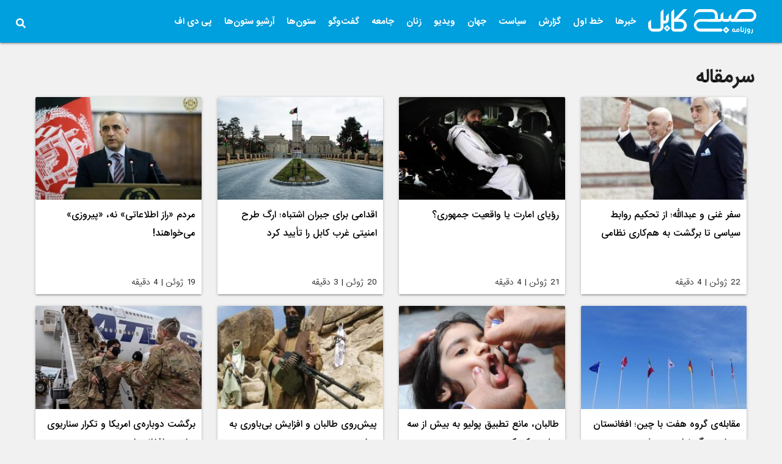

--- FILE ---
content_type: text/html; charset=UTF-8
request_url: https://subhekabul.com/category/%D8%B3%D8%B1%D9%85%D9%82%D8%A7%D9%84%D9%87/page/4/
body_size: 17221
content:
<!DOCTYPE>
<html >
  <head><meta http-equiv="Content-Type" content="text/html; charset=utf-8">
    
    <meta http-equiv="X-UA-Compatible" content="IE=edge">
    <meta name="viewport" content="width=device-width, initial-scale=1">
    <!-- The above 3 meta tags *must* come first in the head; any other head content must come *after* these tags -->
    
    <meta name="apple-itunes-app" content="app-id=1490377846">
    <meta name="google-play-app" content="app-id=af.subhe.kabul">
    
    <link rel="icon" href="https://subhekabul.com/wp-content/themes/sharks/assets/img/fav.png" sizes="32x32" />
    
<title>
  سرمقاله Archives - صفحه 4 از 37 - روزنامه صبح کابل</title>


  
  <link rel="stylesheet" href="https://subhekabul.com/wp-content/themes/sharks/assets/css/owl.carousel.min.css">
  <link rel="stylesheet" href="https://subhekabul.com/wp-content/themes/sharks/assets/css/owl.theme.default.min.css">
  <link rel="stylesheet" href="https://subhekabul.com/wp-content/themes/sharks/assets/css/materialize.min.css">
  <link rel="stylesheet" href="https://subhekabul.com/wp-content/themes/sharks/style.css?v=1143">
<script type="text/javascript" src="https://code.jquery.com/jquery-3.3.1.min.js"></script>
  <meta name='robots' content='index, follow, max-image-preview:large, max-snippet:-1, max-video-preview:-1' />

	<!-- This site is optimized with the Yoast SEO plugin v26.7 - https://yoast.com/wordpress/plugins/seo/ -->
	<link rel="canonical" href="https://subhekabul.com/category/سرمقاله/page/4/" />
	<link rel="prev" href="https://subhekabul.com/category/%d8%b3%d8%b1%d9%85%d9%82%d8%a7%d9%84%d9%87/page/3/" />
	<link rel="next" href="https://subhekabul.com/category/%d8%b3%d8%b1%d9%85%d9%82%d8%a7%d9%84%d9%87/page/5/" />
	<meta property="og:locale" content="fa_IR" />
	<meta property="og:type" content="article" />
	<meta property="og:title" content="سرمقاله Archives - صفحه 4 از 37 - روزنامه صبح کابل" />
	<meta property="og:url" content="https://subhekabul.com/category/سرمقاله/" />
	<meta property="og:site_name" content="روزنامه صبح کابل" />
	<meta name="twitter:card" content="summary_large_image" />
	<script type="application/ld+json" class="yoast-schema-graph">{"@context":"https://schema.org","@graph":[{"@type":"CollectionPage","@id":"https://subhekabul.com/category/%d8%b3%d8%b1%d9%85%d9%82%d8%a7%d9%84%d9%87/","url":"https://subhekabul.com/category/%d8%b3%d8%b1%d9%85%d9%82%d8%a7%d9%84%d9%87/page/4/","name":"سرمقاله Archives - صفحه 4 از 37 - روزنامه صبح کابل","isPartOf":{"@id":"https://subhekabul.com/#website"},"primaryImageOfPage":{"@id":"https://subhekabul.com/category/%d8%b3%d8%b1%d9%85%d9%82%d8%a7%d9%84%d9%87/page/4/#primaryimage"},"image":{"@id":"https://subhekabul.com/category/%d8%b3%d8%b1%d9%85%d9%82%d8%a7%d9%84%d9%87/page/4/#primaryimage"},"thumbnailUrl":"https://subhekabul.com/wp-content/uploads/2020/04/Pres-Ghani-and-Abdullah.jpg","breadcrumb":{"@id":"https://subhekabul.com/category/%d8%b3%d8%b1%d9%85%d9%82%d8%a7%d9%84%d9%87/page/4/#breadcrumb"},"inLanguage":"fa-IR"},{"@type":"ImageObject","inLanguage":"fa-IR","@id":"https://subhekabul.com/category/%d8%b3%d8%b1%d9%85%d9%82%d8%a7%d9%84%d9%87/page/4/#primaryimage","url":"https://subhekabul.com/wp-content/uploads/2020/04/Pres-Ghani-and-Abdullah.jpg","contentUrl":"https://subhekabul.com/wp-content/uploads/2020/04/Pres-Ghani-and-Abdullah.jpg","width":750,"height":525},{"@type":"BreadcrumbList","@id":"https://subhekabul.com/category/%d8%b3%d8%b1%d9%85%d9%82%d8%a7%d9%84%d9%87/page/4/#breadcrumb","itemListElement":[{"@type":"ListItem","position":1,"name":"Home","item":"https://subhekabul.com/"},{"@type":"ListItem","position":2,"name":"سرمقاله"}]},{"@type":"WebSite","@id":"https://subhekabul.com/#website","url":"https://subhekabul.com/","name":"روزنامه صبح کابل","description":"ما مینویسیم شما قضاوت کنید","potentialAction":[{"@type":"SearchAction","target":{"@type":"EntryPoint","urlTemplate":"https://subhekabul.com/?s={search_term_string}"},"query-input":{"@type":"PropertyValueSpecification","valueRequired":true,"valueName":"search_term_string"}}],"inLanguage":"fa-IR"}]}</script>
	<!-- / Yoast SEO plugin. -->


<link rel="alternate" type="application/rss+xml" title="روزنامه صبح کابل &raquo; خوراک" href="https://subhekabul.com/feed/" />
<link rel="alternate" type="application/rss+xml" title="روزنامه صبح کابل &raquo; خوراک دیدگاه‌ها" href="https://subhekabul.com/comments/feed/" />
<link rel="alternate" type="application/rss+xml" title="روزنامه صبح کابل &raquo; سرمقاله خوراک دسته" href="https://subhekabul.com/category/%d8%b3%d8%b1%d9%85%d9%82%d8%a7%d9%84%d9%87/feed/" />
<style id='wp-img-auto-sizes-contain-inline-css' type='text/css'>
img:is([sizes=auto i],[sizes^="auto," i]){contain-intrinsic-size:3000px 1500px}
/*# sourceURL=wp-img-auto-sizes-contain-inline-css */
</style>
<style id='wp-emoji-styles-inline-css' type='text/css'>

	img.wp-smiley, img.emoji {
		display: inline !important;
		border: none !important;
		box-shadow: none !important;
		height: 1em !important;
		width: 1em !important;
		margin: 0 0.07em !important;
		vertical-align: -0.1em !important;
		background: none !important;
		padding: 0 !important;
	}
/*# sourceURL=wp-emoji-styles-inline-css */
</style>
<style id='wp-block-library-inline-css' type='text/css'>
:root{--wp-block-synced-color:#7a00df;--wp-block-synced-color--rgb:122,0,223;--wp-bound-block-color:var(--wp-block-synced-color);--wp-editor-canvas-background:#ddd;--wp-admin-theme-color:#007cba;--wp-admin-theme-color--rgb:0,124,186;--wp-admin-theme-color-darker-10:#006ba1;--wp-admin-theme-color-darker-10--rgb:0,107,160.5;--wp-admin-theme-color-darker-20:#005a87;--wp-admin-theme-color-darker-20--rgb:0,90,135;--wp-admin-border-width-focus:2px}@media (min-resolution:192dpi){:root{--wp-admin-border-width-focus:1.5px}}.wp-element-button{cursor:pointer}:root .has-very-light-gray-background-color{background-color:#eee}:root .has-very-dark-gray-background-color{background-color:#313131}:root .has-very-light-gray-color{color:#eee}:root .has-very-dark-gray-color{color:#313131}:root .has-vivid-green-cyan-to-vivid-cyan-blue-gradient-background{background:linear-gradient(135deg,#00d084,#0693e3)}:root .has-purple-crush-gradient-background{background:linear-gradient(135deg,#34e2e4,#4721fb 50%,#ab1dfe)}:root .has-hazy-dawn-gradient-background{background:linear-gradient(135deg,#faaca8,#dad0ec)}:root .has-subdued-olive-gradient-background{background:linear-gradient(135deg,#fafae1,#67a671)}:root .has-atomic-cream-gradient-background{background:linear-gradient(135deg,#fdd79a,#004a59)}:root .has-nightshade-gradient-background{background:linear-gradient(135deg,#330968,#31cdcf)}:root .has-midnight-gradient-background{background:linear-gradient(135deg,#020381,#2874fc)}:root{--wp--preset--font-size--normal:16px;--wp--preset--font-size--huge:42px}.has-regular-font-size{font-size:1em}.has-larger-font-size{font-size:2.625em}.has-normal-font-size{font-size:var(--wp--preset--font-size--normal)}.has-huge-font-size{font-size:var(--wp--preset--font-size--huge)}.has-text-align-center{text-align:center}.has-text-align-left{text-align:left}.has-text-align-right{text-align:right}.has-fit-text{white-space:nowrap!important}#end-resizable-editor-section{display:none}.aligncenter{clear:both}.items-justified-left{justify-content:flex-start}.items-justified-center{justify-content:center}.items-justified-right{justify-content:flex-end}.items-justified-space-between{justify-content:space-between}.screen-reader-text{border:0;clip-path:inset(50%);height:1px;margin:-1px;overflow:hidden;padding:0;position:absolute;width:1px;word-wrap:normal!important}.screen-reader-text:focus{background-color:#ddd;clip-path:none;color:#444;display:block;font-size:1em;height:auto;left:5px;line-height:normal;padding:15px 23px 14px;text-decoration:none;top:5px;width:auto;z-index:100000}html :where(.has-border-color){border-style:solid}html :where([style*=border-top-color]){border-top-style:solid}html :where([style*=border-right-color]){border-right-style:solid}html :where([style*=border-bottom-color]){border-bottom-style:solid}html :where([style*=border-left-color]){border-left-style:solid}html :where([style*=border-width]){border-style:solid}html :where([style*=border-top-width]){border-top-style:solid}html :where([style*=border-right-width]){border-right-style:solid}html :where([style*=border-bottom-width]){border-bottom-style:solid}html :where([style*=border-left-width]){border-left-style:solid}html :where(img[class*=wp-image-]){height:auto;max-width:100%}:where(figure){margin:0 0 1em}html :where(.is-position-sticky){--wp-admin--admin-bar--position-offset:var(--wp-admin--admin-bar--height,0px)}@media screen and (max-width:600px){html :where(.is-position-sticky){--wp-admin--admin-bar--position-offset:0px}}

/*# sourceURL=wp-block-library-inline-css */
</style><style id='global-styles-inline-css' type='text/css'>
:root{--wp--preset--aspect-ratio--square: 1;--wp--preset--aspect-ratio--4-3: 4/3;--wp--preset--aspect-ratio--3-4: 3/4;--wp--preset--aspect-ratio--3-2: 3/2;--wp--preset--aspect-ratio--2-3: 2/3;--wp--preset--aspect-ratio--16-9: 16/9;--wp--preset--aspect-ratio--9-16: 9/16;--wp--preset--color--black: #000000;--wp--preset--color--cyan-bluish-gray: #abb8c3;--wp--preset--color--white: #ffffff;--wp--preset--color--pale-pink: #f78da7;--wp--preset--color--vivid-red: #cf2e2e;--wp--preset--color--luminous-vivid-orange: #ff6900;--wp--preset--color--luminous-vivid-amber: #fcb900;--wp--preset--color--light-green-cyan: #7bdcb5;--wp--preset--color--vivid-green-cyan: #00d084;--wp--preset--color--pale-cyan-blue: #8ed1fc;--wp--preset--color--vivid-cyan-blue: #0693e3;--wp--preset--color--vivid-purple: #9b51e0;--wp--preset--gradient--vivid-cyan-blue-to-vivid-purple: linear-gradient(135deg,rgb(6,147,227) 0%,rgb(155,81,224) 100%);--wp--preset--gradient--light-green-cyan-to-vivid-green-cyan: linear-gradient(135deg,rgb(122,220,180) 0%,rgb(0,208,130) 100%);--wp--preset--gradient--luminous-vivid-amber-to-luminous-vivid-orange: linear-gradient(135deg,rgb(252,185,0) 0%,rgb(255,105,0) 100%);--wp--preset--gradient--luminous-vivid-orange-to-vivid-red: linear-gradient(135deg,rgb(255,105,0) 0%,rgb(207,46,46) 100%);--wp--preset--gradient--very-light-gray-to-cyan-bluish-gray: linear-gradient(135deg,rgb(238,238,238) 0%,rgb(169,184,195) 100%);--wp--preset--gradient--cool-to-warm-spectrum: linear-gradient(135deg,rgb(74,234,220) 0%,rgb(151,120,209) 20%,rgb(207,42,186) 40%,rgb(238,44,130) 60%,rgb(251,105,98) 80%,rgb(254,248,76) 100%);--wp--preset--gradient--blush-light-purple: linear-gradient(135deg,rgb(255,206,236) 0%,rgb(152,150,240) 100%);--wp--preset--gradient--blush-bordeaux: linear-gradient(135deg,rgb(254,205,165) 0%,rgb(254,45,45) 50%,rgb(107,0,62) 100%);--wp--preset--gradient--luminous-dusk: linear-gradient(135deg,rgb(255,203,112) 0%,rgb(199,81,192) 50%,rgb(65,88,208) 100%);--wp--preset--gradient--pale-ocean: linear-gradient(135deg,rgb(255,245,203) 0%,rgb(182,227,212) 50%,rgb(51,167,181) 100%);--wp--preset--gradient--electric-grass: linear-gradient(135deg,rgb(202,248,128) 0%,rgb(113,206,126) 100%);--wp--preset--gradient--midnight: linear-gradient(135deg,rgb(2,3,129) 0%,rgb(40,116,252) 100%);--wp--preset--font-size--small: 13px;--wp--preset--font-size--medium: 20px;--wp--preset--font-size--large: 36px;--wp--preset--font-size--x-large: 42px;--wp--preset--spacing--20: 0.44rem;--wp--preset--spacing--30: 0.67rem;--wp--preset--spacing--40: 1rem;--wp--preset--spacing--50: 1.5rem;--wp--preset--spacing--60: 2.25rem;--wp--preset--spacing--70: 3.38rem;--wp--preset--spacing--80: 5.06rem;--wp--preset--shadow--natural: 6px 6px 9px rgba(0, 0, 0, 0.2);--wp--preset--shadow--deep: 12px 12px 50px rgba(0, 0, 0, 0.4);--wp--preset--shadow--sharp: 6px 6px 0px rgba(0, 0, 0, 0.2);--wp--preset--shadow--outlined: 6px 6px 0px -3px rgb(255, 255, 255), 6px 6px rgb(0, 0, 0);--wp--preset--shadow--crisp: 6px 6px 0px rgb(0, 0, 0);}:where(.is-layout-flex){gap: 0.5em;}:where(.is-layout-grid){gap: 0.5em;}body .is-layout-flex{display: flex;}.is-layout-flex{flex-wrap: wrap;align-items: center;}.is-layout-flex > :is(*, div){margin: 0;}body .is-layout-grid{display: grid;}.is-layout-grid > :is(*, div){margin: 0;}:where(.wp-block-columns.is-layout-flex){gap: 2em;}:where(.wp-block-columns.is-layout-grid){gap: 2em;}:where(.wp-block-post-template.is-layout-flex){gap: 1.25em;}:where(.wp-block-post-template.is-layout-grid){gap: 1.25em;}.has-black-color{color: var(--wp--preset--color--black) !important;}.has-cyan-bluish-gray-color{color: var(--wp--preset--color--cyan-bluish-gray) !important;}.has-white-color{color: var(--wp--preset--color--white) !important;}.has-pale-pink-color{color: var(--wp--preset--color--pale-pink) !important;}.has-vivid-red-color{color: var(--wp--preset--color--vivid-red) !important;}.has-luminous-vivid-orange-color{color: var(--wp--preset--color--luminous-vivid-orange) !important;}.has-luminous-vivid-amber-color{color: var(--wp--preset--color--luminous-vivid-amber) !important;}.has-light-green-cyan-color{color: var(--wp--preset--color--light-green-cyan) !important;}.has-vivid-green-cyan-color{color: var(--wp--preset--color--vivid-green-cyan) !important;}.has-pale-cyan-blue-color{color: var(--wp--preset--color--pale-cyan-blue) !important;}.has-vivid-cyan-blue-color{color: var(--wp--preset--color--vivid-cyan-blue) !important;}.has-vivid-purple-color{color: var(--wp--preset--color--vivid-purple) !important;}.has-black-background-color{background-color: var(--wp--preset--color--black) !important;}.has-cyan-bluish-gray-background-color{background-color: var(--wp--preset--color--cyan-bluish-gray) !important;}.has-white-background-color{background-color: var(--wp--preset--color--white) !important;}.has-pale-pink-background-color{background-color: var(--wp--preset--color--pale-pink) !important;}.has-vivid-red-background-color{background-color: var(--wp--preset--color--vivid-red) !important;}.has-luminous-vivid-orange-background-color{background-color: var(--wp--preset--color--luminous-vivid-orange) !important;}.has-luminous-vivid-amber-background-color{background-color: var(--wp--preset--color--luminous-vivid-amber) !important;}.has-light-green-cyan-background-color{background-color: var(--wp--preset--color--light-green-cyan) !important;}.has-vivid-green-cyan-background-color{background-color: var(--wp--preset--color--vivid-green-cyan) !important;}.has-pale-cyan-blue-background-color{background-color: var(--wp--preset--color--pale-cyan-blue) !important;}.has-vivid-cyan-blue-background-color{background-color: var(--wp--preset--color--vivid-cyan-blue) !important;}.has-vivid-purple-background-color{background-color: var(--wp--preset--color--vivid-purple) !important;}.has-black-border-color{border-color: var(--wp--preset--color--black) !important;}.has-cyan-bluish-gray-border-color{border-color: var(--wp--preset--color--cyan-bluish-gray) !important;}.has-white-border-color{border-color: var(--wp--preset--color--white) !important;}.has-pale-pink-border-color{border-color: var(--wp--preset--color--pale-pink) !important;}.has-vivid-red-border-color{border-color: var(--wp--preset--color--vivid-red) !important;}.has-luminous-vivid-orange-border-color{border-color: var(--wp--preset--color--luminous-vivid-orange) !important;}.has-luminous-vivid-amber-border-color{border-color: var(--wp--preset--color--luminous-vivid-amber) !important;}.has-light-green-cyan-border-color{border-color: var(--wp--preset--color--light-green-cyan) !important;}.has-vivid-green-cyan-border-color{border-color: var(--wp--preset--color--vivid-green-cyan) !important;}.has-pale-cyan-blue-border-color{border-color: var(--wp--preset--color--pale-cyan-blue) !important;}.has-vivid-cyan-blue-border-color{border-color: var(--wp--preset--color--vivid-cyan-blue) !important;}.has-vivid-purple-border-color{border-color: var(--wp--preset--color--vivid-purple) !important;}.has-vivid-cyan-blue-to-vivid-purple-gradient-background{background: var(--wp--preset--gradient--vivid-cyan-blue-to-vivid-purple) !important;}.has-light-green-cyan-to-vivid-green-cyan-gradient-background{background: var(--wp--preset--gradient--light-green-cyan-to-vivid-green-cyan) !important;}.has-luminous-vivid-amber-to-luminous-vivid-orange-gradient-background{background: var(--wp--preset--gradient--luminous-vivid-amber-to-luminous-vivid-orange) !important;}.has-luminous-vivid-orange-to-vivid-red-gradient-background{background: var(--wp--preset--gradient--luminous-vivid-orange-to-vivid-red) !important;}.has-very-light-gray-to-cyan-bluish-gray-gradient-background{background: var(--wp--preset--gradient--very-light-gray-to-cyan-bluish-gray) !important;}.has-cool-to-warm-spectrum-gradient-background{background: var(--wp--preset--gradient--cool-to-warm-spectrum) !important;}.has-blush-light-purple-gradient-background{background: var(--wp--preset--gradient--blush-light-purple) !important;}.has-blush-bordeaux-gradient-background{background: var(--wp--preset--gradient--blush-bordeaux) !important;}.has-luminous-dusk-gradient-background{background: var(--wp--preset--gradient--luminous-dusk) !important;}.has-pale-ocean-gradient-background{background: var(--wp--preset--gradient--pale-ocean) !important;}.has-electric-grass-gradient-background{background: var(--wp--preset--gradient--electric-grass) !important;}.has-midnight-gradient-background{background: var(--wp--preset--gradient--midnight) !important;}.has-small-font-size{font-size: var(--wp--preset--font-size--small) !important;}.has-medium-font-size{font-size: var(--wp--preset--font-size--medium) !important;}.has-large-font-size{font-size: var(--wp--preset--font-size--large) !important;}.has-x-large-font-size{font-size: var(--wp--preset--font-size--x-large) !important;}
/*# sourceURL=global-styles-inline-css */
</style>

<style id='classic-theme-styles-inline-css' type='text/css'>
/*! This file is auto-generated */
.wp-block-button__link{color:#fff;background-color:#32373c;border-radius:9999px;box-shadow:none;text-decoration:none;padding:calc(.667em + 2px) calc(1.333em + 2px);font-size:1.125em}.wp-block-file__button{background:#32373c;color:#fff;text-decoration:none}
/*# sourceURL=/wp-includes/css/classic-themes.min.css */
</style>
<link rel='stylesheet' id='foobox-free-min-css' href='https://subhekabul.com/wp-content/plugins/foobox-image-lightbox/free/css/foobox.free.min.css?ver=2.7.35' type='text/css' media='all' />
<link rel='stylesheet' id='techsharks-af-style-rp-css' href='https://subhekabul.com/wp-content/plugins/Sharks%20related%20posts/style.css?ver=6.9' type='text/css' media='all' />
<link rel='stylesheet' id='ppress-frontend-css' href='https://subhekabul.com/wp-content/plugins/wp-user-avatar/assets/css/frontend.min.css?ver=4.16.8' type='text/css' media='all' />
<link rel='stylesheet' id='ppress-flatpickr-css' href='https://subhekabul.com/wp-content/plugins/wp-user-avatar/assets/flatpickr/flatpickr.min.css?ver=4.16.8' type='text/css' media='all' />
<link rel='stylesheet' id='ppress-select2-css' href='https://subhekabul.com/wp-content/plugins/wp-user-avatar/assets/select2/select2.min.css?ver=6.9' type='text/css' media='all' />
<link rel='stylesheet' id='wp-pagenavi-css' href='https://subhekabul.com/wp-content/plugins/wp-pagenavi/pagenavi-css.css?ver=2.70' type='text/css' media='all' />
<script type="text/javascript" src="https://subhekabul.com/wp-includes/js/jquery/jquery.min.js?ver=3.7.1" id="jquery-core-js"></script>
<script type="text/javascript" src="https://subhekabul.com/wp-includes/js/jquery/jquery-migrate.min.js?ver=3.4.1" id="jquery-migrate-js"></script>
<script type="text/javascript" src="https://subhekabul.com/wp-content/plugins/wp-user-avatar/assets/flatpickr/flatpickr.min.js?ver=4.16.8" id="ppress-flatpickr-js"></script>
<script type="text/javascript" src="https://subhekabul.com/wp-content/plugins/wp-user-avatar/assets/select2/select2.min.js?ver=4.16.8" id="ppress-select2-js"></script>
<script type="text/javascript" id="foobox-free-min-js-before">
/* <![CDATA[ */
/* Run FooBox FREE (v2.7.35) */
var FOOBOX = window.FOOBOX = {
	ready: true,
	disableOthers: false,
	o: {wordpress: { enabled: true }, countMessage:'image %index of %total', captions: { dataTitle: ["captionTitle","title"], dataDesc: ["captionDesc","description"] }, rel: '', excludes:'.fbx-link,.nofoobox,.nolightbox,a[href*="pinterest.com/pin/create/button/"]', affiliate : { enabled: false }},
	selectors: [
		".foogallery-container.foogallery-lightbox-foobox", ".foogallery-container.foogallery-lightbox-foobox-free", ".gallery", ".wp-block-gallery", ".wp-caption", ".wp-block-image", "a:has(img[class*=wp-image-])", ".post a:has(img[class*=wp-image-])", ".foobox"
	],
	pre: function( $ ){
		// Custom JavaScript (Pre)
		
	},
	post: function( $ ){
		// Custom JavaScript (Post)
		
		// Custom Captions Code
		
	},
	custom: function( $ ){
		// Custom Extra JS
		
	}
};
//# sourceURL=foobox-free-min-js-before
/* ]]> */
</script>
<script type="text/javascript" src="https://subhekabul.com/wp-content/plugins/foobox-image-lightbox/free/js/foobox.free.min.js?ver=2.7.35" id="foobox-free-min-js"></script>
<link rel="https://api.w.org/" href="https://subhekabul.com/wp-json/" /><link rel="alternate" title="JSON" type="application/json" href="https://subhekabul.com/wp-json/wp/v2/categories/109" /><link rel="EditURI" type="application/rsd+xml" title="RSD" href="https://subhekabul.com/xmlrpc.php?rsd" />


<!-- Global site tag (gtag.js) - Google Analytics -->
<script async src="https://www.googletagmanager.com/gtag/js?id=UA-120061682-22"></script>
<script>
  window.dataLayer = window.dataLayer || [];
  function gtag(){dataLayer.push(arguments);}
  gtag('js', new Date());

  gtag('config', 'UA-120061682-22');
</script>


</head>

<body class="rtl archive paged category category-109 paged-4 category-paged-4 wp-theme-sharks" class="bg-white">


  
  <div class="mn">

   <ul id="slide-out" class="sidenav">
    <li id="menu-item-72" class="menu-item menu-item-type-taxonomy menu-item-object-category menu-item-72"><a href="https://subhekabul.com/category/%d8%ae%d8%a8%d8%b1%d9%87%d8%a7/">خبرها</a></li>
<li id="menu-item-41453" class="menu-item menu-item-type-taxonomy menu-item-object-category menu-item-41453"><a href="https://subhekabul.com/category/%d8%ae%d8%b7-%d8%a7%d9%88%d9%84/">خط اول</a></li>
<li id="menu-item-77" class="menu-item menu-item-type-taxonomy menu-item-object-category menu-item-has-children menu-item-77"><a href="https://subhekabul.com/category/%da%af%d8%b2%d8%a7%d8%b1%d8%b4/">گزارش</a>
<ul class="sub-menu">
	<li id="menu-item-6406" class="menu-item menu-item-type-taxonomy menu-item-object-category menu-item-6406"><a href="https://subhekabul.com/category/%da%af%d8%b2%d8%a7%d8%b1%d8%b4/%da%af%d8%b2%d8%a7%d8%b1%d8%b4-%d8%aa%d8%ad%d9%82%db%8c%d9%82%db%8c/">گزارش تحقیقی</a></li>
	<li id="menu-item-6409" class="menu-item menu-item-type-taxonomy menu-item-object-category menu-item-6409"><a href="https://subhekabul.com/category/%da%af%d8%b2%d8%a7%d8%b1%d8%b4/%da%af%d8%b2%d8%a7%d8%b1%d8%b4-%d8%b1%d9%88%d8%b2/">گزارش روز</a></li>
	<li id="menu-item-6408" class="menu-item menu-item-type-taxonomy menu-item-object-category menu-item-6408"><a href="https://subhekabul.com/category/%da%af%d8%b2%d8%a7%d8%b1%d8%b4/%da%af%d8%b2%d8%a7%d8%b1%d8%b4-%d8%aa%d9%88%d9%84%db%8c%d8%af%db%8c/">گزارش تولیدی</a></li>
</ul>
</li>
<li id="menu-item-75" class="menu-item menu-item-type-taxonomy menu-item-object-category menu-item-75"><a href="https://subhekabul.com/category/%d8%b3%db%8c%d8%a7%d8%b3%d8%aa/">سیاست</a></li>
<li id="menu-item-71" class="menu-item menu-item-type-taxonomy menu-item-object-category menu-item-71"><a href="https://subhekabul.com/category/%d8%ac%d9%87%d8%a7%d9%86/">جهان</a></li>
<li id="menu-item-79" class="menu-item menu-item-type-taxonomy menu-item-object-category menu-item-79"><a href="https://subhekabul.com/category/%d9%88%db%8c%d8%af%db%8c%d9%88/">ویدیو</a></li>
<li id="menu-item-73" class="menu-item menu-item-type-taxonomy menu-item-object-category menu-item-73"><a href="https://subhekabul.com/category/%d8%b2%d9%86%d8%a7%d9%86/">زنان</a></li>
<li id="menu-item-74" class="menu-item menu-item-type-taxonomy menu-item-object-category menu-item-74"><a href="https://subhekabul.com/category/%d8%ac%d8%a7%d9%85%d8%b9%d9%87/">جامعه</a></li>
<li id="menu-item-78" class="menu-item menu-item-type-taxonomy menu-item-object-category menu-item-78"><a href="https://subhekabul.com/category/%da%af%d9%81%d8%aa%da%af%d9%88/">گفت‌وگو</a></li>
<li id="menu-item-34750" class="menu-item menu-item-type-taxonomy menu-item-object-category menu-item-has-children menu-item-34750"><a href="https://subhekabul.com/category/%d8%b3%d8%aa%d9%88%d9%86%e2%80%8c%d9%87%d8%a7/">ستون‌ها</a>
<ul class="sub-menu">
	<li id="menu-item-34755" class="menu-item menu-item-type-taxonomy menu-item-object-category menu-item-34755"><a href="https://subhekabul.com/category/%d8%b3%d8%aa%d9%88%d9%86%e2%80%8c%d9%87%d8%a7/%d8%b1%d8%af%d9%90-%d9%be%d8%a7%db%8c-%d8%ac%d9%86%da%af/">ردِ پای جنگ</a></li>
	<li id="menu-item-34751" class="menu-item menu-item-type-taxonomy menu-item-object-category menu-item-34751"><a href="https://subhekabul.com/category/%d8%b3%d8%aa%d9%88%d9%86%e2%80%8c%d9%87%d8%a7/%d8%a8%d8%b1%d9%82%d8%b9-%d9%88-%d8%b4%d9%84%d8%a7%d9%82/">برقع و شلاق</a></li>
	<li id="menu-item-34752" class="menu-item menu-item-type-taxonomy menu-item-object-category menu-item-34752"><a href="https://subhekabul.com/category/%d8%b3%d8%aa%d9%88%d9%86%e2%80%8c%d9%87%d8%a7/%d8%b2%d8%a7%da%a9%d8%b1-%d8%a2%d8%a8%d8%a7%d8%af/">زاکر آباد</a></li>
	<li id="menu-item-34753" class="menu-item menu-item-type-taxonomy menu-item-object-category menu-item-34753"><a href="https://subhekabul.com/category/%d8%b3%d8%aa%d9%88%d9%86%e2%80%8c%d9%87%d8%a7/%d8%ac%d8%a7%d9%85%d8%b9%d9%87-%d8%a8%d9%87%d8%aa%d8%b1/">جامعه بهتر</a></li>
	<li id="menu-item-34754" class="menu-item menu-item-type-taxonomy menu-item-object-category menu-item-34754"><a href="https://subhekabul.com/category/%d8%b3%d8%aa%d9%88%d9%86%e2%80%8c%d9%87%d8%a7/%d8%b1%d8%a7%d9%87-%d9%82%d8%a7%da%86%d8%a7%d9%82/">راه قاچاق</a></li>
</ul>
</li>
<li id="menu-item-34749" class="menu-item menu-item-type-custom menu-item-object-custom menu-item-has-children menu-item-34749"><a href="#">آرشیو ستون‌ها</a>
<ul class="sub-menu">
	<li id="menu-item-5368" class="menu-item menu-item-type-taxonomy menu-item-object-category menu-item-5368"><a href="https://subhekabul.com/category/%d8%b3%d8%aa%d9%88%d9%86%e2%80%8c%d9%87%d8%a7/%d8%a7%d8%b4%da%a9%db%8c-%d8%a8%d8%b1%da%af%d9%88%d9%86%d9%87-%d8%b3%d8%ae%d9%86/">یادداشت‌های عزیز رویش</a></li>
	<li id="menu-item-70" class="menu-item menu-item-type-taxonomy menu-item-object-category menu-item-70"><a href="https://subhekabul.com/category/%d8%b3%d8%aa%d9%88%d9%86%e2%80%8c%d9%87%d8%a7/%d9%85%d9%86-%db%8c%da%a9-%d9%85%d8%b9%d8%aa%d8%a7%d8%af%d9%85/">من یک معتادم</a></li>
	<li id="menu-item-5370" class="menu-item menu-item-type-taxonomy menu-item-object-category menu-item-5370"><a href="https://subhekabul.com/category/%d8%b3%d8%aa%d9%88%d9%86%e2%80%8c%d9%87%d8%a7/%d9%81%d8%b1%d8%b2%d9%86%d8%af%d8%a7%d9%86-%d8%b2%d9%85%db%8c%d9%86/">فرزندان زمین</a></li>
	<li id="menu-item-5369" class="menu-item menu-item-type-taxonomy menu-item-object-category menu-item-5369"><a href="https://subhekabul.com/category/%d8%b3%d8%aa%d9%88%d9%86%e2%80%8c%d9%87%d8%a7/%d9%be%d8%a7%d8%b1%d9%84%d9%85%d8%a7%d9%86/">پارلمان</a></li>
	<li id="menu-item-10527" class="menu-item menu-item-type-taxonomy menu-item-object-category menu-item-10527"><a href="https://subhekabul.com/category/%d8%b3%d8%aa%d9%88%d9%86%e2%80%8c%d9%87%d8%a7/%d8%b7%d8%a7%d9%84%d8%a8%d8%a7%d9%86-%d8%a8%d8%a7-%d9%85%d8%b1%d8%af%d9%85-%da%86%d9%87-%da%a9%d8%b1%d8%af%d9%86%d8%af/">طالبان با مردم چه کردند؟</a></li>
	<li id="menu-item-68" class="menu-item menu-item-type-taxonomy menu-item-object-category menu-item-68"><a href="https://subhekabul.com/category/%d8%a7%d9%86%d8%aa%d8%ae%d8%a7%d8%a8%d8%a7%d8%aa/">انتخابات</a></li>
</ul>
</li>
<li id="menu-item-3866" class="menu-item menu-item-type-taxonomy menu-item-object-category menu-item-3866"><a href="https://subhekabul.com/category/pdf/">پی دی اف</a></li>
      <form method="get" action="" class="px-10">
        <input type="text" autofocus='' placeholder="جستجو" name="s">
      </form>
    </ul>

</div>
 
<!-- Modal Structure -->
<div id="modal1" class="modal modal-fixed-footer">
<div class="modal-content black-text">
<h5>جستجو در صبح کابل</h5>
<form method="get" action="https://subhekabul.com/">
<input type="text" autofocus='' placeholder="جستجو" name="s">
</form>
</div>
<div class="modal-footer">
<a href="#!" class=" btn blue left modal-close white-text">بستن</a>
</div>
</div> 
 
      <nav class="blue">
      <div class="nav-wrapper container mn">
        <ul>
          <a href="#"  data-target="slide-out" class="sidenav-trigger left">
            <svg class="svg-inline--fa fa-bars fa-w-14" height="30px" aria-hidden="true" focusable="false" data-prefix="fas" data-icon="bars" role="img" xmlns="http://www.w3.org/2000/svg" viewBox="0 0 448 512" data-fa-i2svg=""><path fill="currentColor" d="M16 132h416c8.837 0 16-7.163 16-16V76c0-8.837-7.163-16-16-16H16C7.163 60 0 67.163 0 76v40c0 8.837 7.163 16 16 16zm0 160h416c8.837 0 16-7.163 16-16v-40c0-8.837-7.163-16-16-16H16c-8.837 0-16 7.163-16 16v40c0 8.837 7.163 16 16 16zm0 160h416c8.837 0 16-7.163 16-16v-40c0-8.837-7.163-16-16-16H16c-8.837 0-16 7.163-16 16v40c0 8.837 7.163 16 16 16z"></path></svg>
          </a>
        </ul>

         <ul class="left hide-on-med-and-down">
           <a class="modal-trigger" href="#modal1">
             <svg class="svg-inline--fa fa-search fa-w-16" height="16px" aria-hidden="true" focusable="false" data-prefix="fas" data-icon="search" role="img" xmlns="http://www.w3.org/2000/svg" viewBox="0 0 512 512" data-fa-i2svg=""><path fill="currentColor" d="M505 442.7L405.3 343c-4.5-4.5-10.6-7-17-7H372c27.6-35.3 44-79.7 44-128C416 93.1 322.9 0 208 0S0 93.1 0 208s93.1 208 208 208c48.3 0 92.7-16.4 128-44v16.3c0 6.4 2.5 12.5 7 17l99.7 99.7c9.4 9.4 24.6 9.4 33.9 0l28.3-28.3c9.4-9.4 9.4-24.6.1-34zM208 336c-70.7 0-128-57.2-128-128 0-70.7 57.2-128 128-128 70.7 0 128 57.2 128 128 0 70.7-57.2 128-128 128z"></path></svg>
           </a>
         </ul>


         <!--
         ====================================
          LOGO NAVBAR
         ====================================
        -->
         <a href="https://subhekabul.com" class="d-inline-block right a-logo">
          

          <svg xmlns="http://www.w3.org/2000/svg" viewBox="0 0 207.45 46.97" height="40px"  style="margin-top: 10px;padding-left: 10px;margin-right: 10px;"><defs><style>.cls-1,.cls-2{fill:#fff !important;}.cls-2{fill-rule:evenodd;}</style></defs><title>Asset 2</title><g id="Layer_2" data-name="Layer 2"><g id="Layer_1-2" data-name="Layer 1"><path class="cls-1" d="M149.44,46.52,143,40.06l6.47-6.46,6.47,6.46Zm-2.12-6.46,2.12,2.12,2.12-2.12-2.12-2.12Z"/><path class="cls-1" d="M36.2,43.24l-6.47-6.47,6.47-6.46,6.46,6.46Zm-2.12-6.47,2.12,2.12,2.12-2.12L36.2,34.66Z"/><path class="cls-1" d="M61.68,19H57.49L75.1,0H69.5a4.38,4.38,0,0,0-3.2,1.4L49.67,19.3V0L45.6,3.7a4.38,4.38,0,0,0-1.43,3.24V37a6.15,6.15,0,0,0,6.16,6.15H62a12.11,12.11,0,0,0,12-13.27A12.33,12.33,0,0,0,61.68,19Zm6.9,13a6.74,6.74,0,0,1-6.77,5.73H50.33a.66.66,0,0,1-.66-.65V24.48H62A6.6,6.6,0,0,1,68.58,32Z"/><path class="cls-1" d="M35.38,11.85a4.37,4.37,0,0,0-1.44,3.24v5.42a1.5,1.5,0,0,1-1.5,1.5h-3.1V0L25.27,3.7a4.38,4.38,0,0,0-1.43,3.24V33.67a4,4,0,0,1-4,4H9.51a4,4,0,0,1-4-4V20.22l-4.07,3.7A4.35,4.35,0,0,0,0,27.15v6.52a9.51,9.51,0,0,0,9.51,9.51H19.82a9.51,9.51,0,0,0,9.52-9.51V27.51h3.1a7,7,0,0,0,7-7V8.16Z"/><path class="cls-1" d="M175.09,39.37a3,3,0,0,0-.54-1.06,2.48,2.48,0,0,0-.92-.7,3.06,3.06,0,0,0-1.29-.26,2.91,2.91,0,0,0-1.23.25,2.85,2.85,0,0,0-1,.68,3.11,3.11,0,0,0-.65,1,3.72,3.72,0,0,0-.23,1.31c0,.93-.31,1.39-.92,1.39h-1.54V40.27a3.5,3.5,0,0,0-.2-1.19,2.56,2.56,0,0,0-1.48-1.54,3.14,3.14,0,0,0-2.43.05,3.09,3.09,0,0,0-1,.75,3.42,3.42,0,0,0-.65,1.11,3.68,3.68,0,0,0-.24,1.32,3.41,3.41,0,0,0,.18,1.09,2.35,2.35,0,0,0,.58,1,2.94,2.94,0,0,0,1,.68,4.09,4.09,0,0,0,1.54.26h4.32a1.57,1.57,0,0,0,.83-.24,1.67,1.67,0,0,0,.62-.77,2.17,2.17,0,0,0,.53.52,2.85,2.85,0,0,0,.6.31,3.61,3.61,0,0,0,.65.15c.21,0,.43,0,.65,0a3.22,3.22,0,0,0,1.35-.25,2.73,2.73,0,0,0,.91-.67,2.46,2.46,0,0,0,.52-1,4.33,4.33,0,0,0,.15-1.13A4.81,4.81,0,0,0,175.09,39.37Zm-10,2.66h-1a2.35,2.35,0,0,1-.6-.08,1.34,1.34,0,0,1-.52-.26,1.27,1.27,0,0,1-.36-.48,1.66,1.66,0,0,1-.14-.71,1.42,1.42,0,0,1,.13-.63,1.47,1.47,0,0,1,.31-.48,1.22,1.22,0,0,1,.44-.31,1.13,1.13,0,0,1,.51-.12,1.06,1.06,0,0,1,.94.46,2.23,2.23,0,0,1,.32,1.29Zm8.21-.33a1.26,1.26,0,0,1-1,.42,1.21,1.21,0,0,1-1.05-.43,1.73,1.73,0,0,1-.32-1A2.19,2.19,0,0,1,171,40a1.76,1.76,0,0,1,.3-.54,1.3,1.3,0,0,1,.43-.34,1.24,1.24,0,0,1,.53-.12,1.17,1.17,0,0,1,.52.12,1.54,1.54,0,0,1,.43.34,2,2,0,0,1,.3.54,1.94,1.94,0,0,1,.12.7A1.68,1.68,0,0,1,173.34,41.7Z"/><polygon class="cls-1" points="181.86 42.03 179.91 42.03 179.82 42.03 178.9 42.03 178.9 33.15 177.21 34.1 177.21 43.75 179.82 43.75 179.91 43.75 183.55 43.75 183.55 38.71 182.7 37.86 182.7 37.86 181.86 38.71 181.86 42.03"/><path class="cls-1" d="M184.63,45a2.24,2.24,0,0,0,.35,0,.91.91,0,0,0,.88-.41,2.61,2.61,0,0,0,.22-1.21V38.71l.84-.85h0l.84.85v4.8a4.55,4.55,0,0,1-.17,1.25,3,3,0,0,1-.53,1,2.55,2.55,0,0,1-.88.67,2.65,2.65,0,0,1-1.2.25l-.52,0-.41-.06-.2,0-.2,0Z"/><path class="cls-1" d="M191.12,45.29l.66,0a5,5,0,0,0,.79-.06,1.74,1.74,0,0,0,.65-.23,1.3,1.3,0,0,0,.46-.47,1.92,1.92,0,0,0,.2-.81h-1a4.11,4.11,0,0,1-1.55-.26,2.94,2.94,0,0,1-1-.68,2.44,2.44,0,0,1-.57-1,3.41,3.41,0,0,1-.18-1.09,3.89,3.89,0,0,1,.22-1.32,3.42,3.42,0,0,1,.65-1.11,3.2,3.2,0,0,1,1-.75,3.19,3.19,0,0,1,2.45-.05,2.56,2.56,0,0,1,.9.61,2.74,2.74,0,0,1,.57.93,3.5,3.5,0,0,1,.2,1.19v3.26a4.19,4.19,0,0,1-.28,1.59,2.7,2.7,0,0,1-.79,1.07,3.23,3.23,0,0,1-1.22.59,5.75,5.75,0,0,1-1.54.19c-.21,0-.44,0-.69,0a7.11,7.11,0,0,1-.84-.09ZM193.87,42V40.71a2.09,2.09,0,0,0-.34-1.29,1.06,1.06,0,0,0-.92-.46,1.13,1.13,0,0,0-.51.12,1.35,1.35,0,0,0-.45.31,1.33,1.33,0,0,0-.31.48,1.57,1.57,0,0,0-.12.63,1.67,1.67,0,0,0,.13.71,1.15,1.15,0,0,0,.35.48,1.46,1.46,0,0,0,.53.26,2.49,2.49,0,0,0,.61.08Z"/><path class="cls-1" d="M197.56,45a2.18,2.18,0,0,0,.35,0,.91.91,0,0,0,.87-.41,2.61,2.61,0,0,0,.22-1.21V38.82l1.69-1v5.65a4.2,4.2,0,0,1-.18,1.25,2.71,2.71,0,0,1-.53,1,2.6,2.6,0,0,1-.87.67,2.71,2.71,0,0,1-1.2.25l-.52,0-.42-.06-.2,0-.19,0Z"/><rect class="cls-1" x="181.86" y="35.82" width="1.69" height="1.69" transform="translate(27.59 139.93) rotate(-45)"/><rect class="cls-1" x="186.07" y="35.82" width="1.69" height="1.69" transform="translate(28.82 142.91) rotate(-45)"/><path class="cls-2" d="M195,0H182.11A13.65,13.65,0,0,0,170,7.36l-5.78,11.08-.31.47h-2.78a1.65,1.65,0,0,1-1.65-1.64V9.51l-4.35,4a2.57,2.57,0,0,0-.83,1.89v1.88a1.65,1.65,0,0,1-1.65,1.64h-6.91a1.65,1.65,0,0,1-1.65-1.64V5.41l-4.36,4a2.59,2.59,0,0,0-.82,1.89v6a1.65,1.65,0,0,1-1.65,1.64h-3.75V11.67A11.63,11.63,0,0,0,121.91.06L98.49,0S87.7.05,87.54,17.66c.08-2,1.53-12.1,13.06-12.1h21.31A6.11,6.11,0,0,1,128,11.67v7.24L99.6,19a12.06,12.06,0,0,0-12.06,12.3A12.33,12.33,0,0,0,100,43.1h40.46L143,40.05l-2.51-2.64H99.54A6.78,6.78,0,0,1,92.66,31a6.61,6.61,0,0,1,6.6-6.81l38.57.08a3.69,3.69,0,0,0,3.69-3.69,3.69,3.69,0,0,0,3.69,3.69h8a3.69,3.69,0,0,0,3.69-3.69,3.69,3.69,0,0,0,3.69,3.69l34.75-.08a12.08,12.08,0,0,0,12.09-12.32A12.35,12.35,0,0,0,195,0Zm.81,18.87H169.5l4.29-7.85a10.73,10.73,0,0,1,9.41-5.59H196a6.73,6.73,0,0,1,6.72,6.92A6.91,6.91,0,0,1,195.76,18.9Z"/></g></g></svg>

        </a>
         <ul id="nav-mobile" class="right hide-on-med-and-down padding-0">
           
            <li id="vg-alice-menu-item-72" class="menu-item menu-item-type-taxonomy menu-item-object-category"><a href="https://subhekabul.com/category/%d8%ae%d8%a8%d8%b1%d9%87%d8%a7/">خبرها</a></li>
<li id="vg-alice-menu-item-41453" class="menu-item menu-item-type-taxonomy menu-item-object-category"><a href="https://subhekabul.com/category/%d8%ae%d8%b7-%d8%a7%d9%88%d9%84/">خط اول</a></li>
<li id="vg-alice-menu-item-77" class="menu-item menu-item-type-taxonomy menu-item-object-category menu-item-has-children"><a href="https://subhekabul.com/category/%da%af%d8%b2%d8%a7%d8%b1%d8%b4/">گزارش</a>
<ul class="sub-menu  level-0" >
	<li id="vg-alice-menu-item-6406" class="menu-item menu-item-type-taxonomy menu-item-object-category"><a href="https://subhekabul.com/category/%da%af%d8%b2%d8%a7%d8%b1%d8%b4/%da%af%d8%b2%d8%a7%d8%b1%d8%b4-%d8%aa%d8%ad%d9%82%db%8c%d9%82%db%8c/">گزارش تحقیقی</a></li>
	<li id="vg-alice-menu-item-6409" class="menu-item menu-item-type-taxonomy menu-item-object-category"><a href="https://subhekabul.com/category/%da%af%d8%b2%d8%a7%d8%b1%d8%b4/%da%af%d8%b2%d8%a7%d8%b1%d8%b4-%d8%b1%d9%88%d8%b2/">گزارش روز</a></li>
	<li id="vg-alice-menu-item-6408" class="menu-item menu-item-type-taxonomy menu-item-object-category"><a href="https://subhekabul.com/category/%da%af%d8%b2%d8%a7%d8%b1%d8%b4/%da%af%d8%b2%d8%a7%d8%b1%d8%b4-%d8%aa%d9%88%d9%84%db%8c%d8%af%db%8c/">گزارش تولیدی</a></li>
</ul>
</li>
<li id="vg-alice-menu-item-75" class="menu-item menu-item-type-taxonomy menu-item-object-category"><a href="https://subhekabul.com/category/%d8%b3%db%8c%d8%a7%d8%b3%d8%aa/">سیاست</a></li>
<li id="vg-alice-menu-item-71" class="menu-item menu-item-type-taxonomy menu-item-object-category"><a href="https://subhekabul.com/category/%d8%ac%d9%87%d8%a7%d9%86/">جهان</a></li>
<li id="vg-alice-menu-item-79" class="menu-item menu-item-type-taxonomy menu-item-object-category"><a href="https://subhekabul.com/category/%d9%88%db%8c%d8%af%db%8c%d9%88/">ویدیو</a></li>
<li id="vg-alice-menu-item-73" class="menu-item menu-item-type-taxonomy menu-item-object-category"><a href="https://subhekabul.com/category/%d8%b2%d9%86%d8%a7%d9%86/">زنان</a></li>
<li id="vg-alice-menu-item-74" class="menu-item menu-item-type-taxonomy menu-item-object-category"><a href="https://subhekabul.com/category/%d8%ac%d8%a7%d9%85%d8%b9%d9%87/">جامعه</a></li>
<li id="vg-alice-menu-item-78" class="menu-item menu-item-type-taxonomy menu-item-object-category"><a href="https://subhekabul.com/category/%da%af%d9%81%d8%aa%da%af%d9%88/">گفت‌وگو</a></li>
<li id="vg-alice-menu-item-34750" class="menu-item menu-item-type-taxonomy menu-item-object-category menu-item-has-children"><a href="https://subhekabul.com/category/%d8%b3%d8%aa%d9%88%d9%86%e2%80%8c%d9%87%d8%a7/">ستون‌ها</a>
<ul class="sub-menu  level-0" >
	<li id="vg-alice-menu-item-34755" class="menu-item menu-item-type-taxonomy menu-item-object-category"><a href="https://subhekabul.com/category/%d8%b3%d8%aa%d9%88%d9%86%e2%80%8c%d9%87%d8%a7/%d8%b1%d8%af%d9%90-%d9%be%d8%a7%db%8c-%d8%ac%d9%86%da%af/">ردِ پای جنگ</a></li>
	<li id="vg-alice-menu-item-34751" class="menu-item menu-item-type-taxonomy menu-item-object-category"><a href="https://subhekabul.com/category/%d8%b3%d8%aa%d9%88%d9%86%e2%80%8c%d9%87%d8%a7/%d8%a8%d8%b1%d9%82%d8%b9-%d9%88-%d8%b4%d9%84%d8%a7%d9%82/">برقع و شلاق</a></li>
	<li id="vg-alice-menu-item-34752" class="menu-item menu-item-type-taxonomy menu-item-object-category"><a href="https://subhekabul.com/category/%d8%b3%d8%aa%d9%88%d9%86%e2%80%8c%d9%87%d8%a7/%d8%b2%d8%a7%da%a9%d8%b1-%d8%a2%d8%a8%d8%a7%d8%af/">زاکر آباد</a></li>
	<li id="vg-alice-menu-item-34753" class="menu-item menu-item-type-taxonomy menu-item-object-category"><a href="https://subhekabul.com/category/%d8%b3%d8%aa%d9%88%d9%86%e2%80%8c%d9%87%d8%a7/%d8%ac%d8%a7%d9%85%d8%b9%d9%87-%d8%a8%d9%87%d8%aa%d8%b1/">جامعه بهتر</a></li>
	<li id="vg-alice-menu-item-34754" class="menu-item menu-item-type-taxonomy menu-item-object-category"><a href="https://subhekabul.com/category/%d8%b3%d8%aa%d9%88%d9%86%e2%80%8c%d9%87%d8%a7/%d8%b1%d8%a7%d9%87-%d9%82%d8%a7%da%86%d8%a7%d9%82/">راه قاچاق</a></li>
</ul>
</li>
<li id="vg-alice-menu-item-34749" class="menu-item menu-item-type-custom menu-item-object-custom menu-item-has-children"><a href="#">آرشیو ستون‌ها</a>
<ul class="sub-menu  level-0" >
	<li id="vg-alice-menu-item-5368" class="menu-item menu-item-type-taxonomy menu-item-object-category"><a href="https://subhekabul.com/category/%d8%b3%d8%aa%d9%88%d9%86%e2%80%8c%d9%87%d8%a7/%d8%a7%d8%b4%da%a9%db%8c-%d8%a8%d8%b1%da%af%d9%88%d9%86%d9%87-%d8%b3%d8%ae%d9%86/">یادداشت‌های عزیز رویش</a></li>
	<li id="vg-alice-menu-item-70" class="menu-item menu-item-type-taxonomy menu-item-object-category"><a href="https://subhekabul.com/category/%d8%b3%d8%aa%d9%88%d9%86%e2%80%8c%d9%87%d8%a7/%d9%85%d9%86-%db%8c%da%a9-%d9%85%d8%b9%d8%aa%d8%a7%d8%af%d9%85/">من یک معتادم</a></li>
	<li id="vg-alice-menu-item-5370" class="menu-item menu-item-type-taxonomy menu-item-object-category"><a href="https://subhekabul.com/category/%d8%b3%d8%aa%d9%88%d9%86%e2%80%8c%d9%87%d8%a7/%d9%81%d8%b1%d8%b2%d9%86%d8%af%d8%a7%d9%86-%d8%b2%d9%85%db%8c%d9%86/">فرزندان زمین</a></li>
	<li id="vg-alice-menu-item-5369" class="menu-item menu-item-type-taxonomy menu-item-object-category"><a href="https://subhekabul.com/category/%d8%b3%d8%aa%d9%88%d9%86%e2%80%8c%d9%87%d8%a7/%d9%be%d8%a7%d8%b1%d9%84%d9%85%d8%a7%d9%86/">پارلمان</a></li>
	<li id="vg-alice-menu-item-10527" class="menu-item menu-item-type-taxonomy menu-item-object-category"><a href="https://subhekabul.com/category/%d8%b3%d8%aa%d9%88%d9%86%e2%80%8c%d9%87%d8%a7/%d8%b7%d8%a7%d9%84%d8%a8%d8%a7%d9%86-%d8%a8%d8%a7-%d9%85%d8%b1%d8%af%d9%85-%da%86%d9%87-%da%a9%d8%b1%d8%af%d9%86%d8%af/">طالبان با مردم چه کردند؟</a></li>
	<li id="vg-alice-menu-item-68" class="menu-item menu-item-type-taxonomy menu-item-object-category"><a href="https://subhekabul.com/category/%d8%a7%d9%86%d8%aa%d8%ae%d8%a7%d8%a8%d8%a7%d8%aa/">انتخابات</a></li>
</ul>
</li>
<li id="vg-alice-menu-item-3866" class="menu-item menu-item-type-taxonomy menu-item-object-category"><a href="https://subhekabul.com/category/pdf/">پی دی اف</a></li>
         </ul>
       </div>
     </nav>


  <progress value="0" max="3029" class="rtl">
                <!-- Older browsers look to the old div style of progress bars -->
                <!-- Newer browsers ignore this stuff but it allows older browsers to
                        still have a progress bar. -->
                <div class="progress-container rtl">
                    <span class="progress-bar2"></span>
                </div>
  </progress>







 



<!-- single-page -->
<div class="container z-depth-0 mt-5">
  <div class="row mt-5">
    <div class="page-sidebar">
      <div class="col s12 m12 l12 right">
        <div class="page category">
          
          <div class="clearfix"></div>

          <div class="article ">
            <br>
			  <h3 class="title">سرمقاله</h3>
	
            <p></p>

            
            
            <div class="col s6 m4 l3 right">
              <div class="card z-depth-1">
                <div class="card-image">
                  
                  
                  <img src="https://subhekabul.com/wp-content/uploads/2020/04/Pres-Ghani-and-Abdullah-250x155.jpg" alt="سفر غنی و عبدالله؛ از تحکیم روابط سیاسى تا برگشت به هم‌کاری نظامی" title="سفر غنی و عبدالله؛ از تحکیم روابط سیاسى تا برگشت به هم‌کاری نظامی"  > 

                </div>
                <div class="card-content">
					<h2 class="lh-30 fw-500">
						<a href="https://subhekabul.com/%d8%b3%d8%b1%d9%85%d9%82%d8%a7%d9%84%d9%87/presghani-and-abdullahabdullah-will-go-to-usa/" class="do-truncate font-16">
							سفر غنی و عبدالله؛ از تحکیم روابط سیاسى تا برگشت به هم‌کاری نظامی					  	</a>		
					</h2>
                </div>
                <div class="card-action">
                  <span>22 ژوئن | 4 دقیقه </span>
                </div>
              </div>
            </div>

            
            
            <div class="col s6 m4 l3 right">
              <div class="card z-depth-1">
                <div class="card-image">
                  
                  
                  <img src="https://subhekabul.com/wp-content/uploads/2019/10/mullah-brother-250x155.jpg" alt="رؤیای امارت یا  واقعیت جمهوری؟" title="رؤیای امارت یا  واقعیت جمهوری؟"  > 

                </div>
                <div class="card-content">
					<h2 class="lh-30 fw-500">
						<a href="https://subhekabul.com/%d8%b3%d8%b1%d9%85%d9%82%d8%a7%d9%84%d9%87/dream-of-the-emirate-or-the-reality-of-the-republic/" class="do-truncate font-16">
							رؤیای امارت یا  واقعیت جمهوری؟					  	</a>		
					</h2>
                </div>
                <div class="card-action">
                  <span>21 ژوئن | 4 دقیقه </span>
                </div>
              </div>
            </div>

            
            
            <div class="col s6 m4 l3 right">
              <div class="card z-depth-1">
                <div class="card-image">
                  
                  
                  <img src="https://subhekabul.com/wp-content/uploads/2021/05/arg-summer-250x155.jpg" alt="اقدامی برای جبران اشتباه؛ ارگ طرح امنیتی غرب کابل را تأیید کرد" title="اقدامی برای جبران اشتباه؛ ارگ طرح امنیتی غرب کابل را تأیید کرد"  > 

                </div>
                <div class="card-content">
					<h2 class="lh-30 fw-500">
						<a href="https://subhekabul.com/%d8%b3%d8%b1%d9%85%d9%82%d8%a7%d9%84%d9%87/kabul-security-plan-terrorist-attack-hazara-killing/" class="do-truncate font-16">
							اقدامی برای جبران اشتباه؛ ارگ طرح امنیتی غرب کابل را تأیید کرد					  	</a>		
					</h2>
                </div>
                <div class="card-action">
                  <span>20 ژوئن | 3 دقیقه </span>
                </div>
              </div>
            </div>

            
            
            <div class="col s6 m4 l3 right">
              <div class="card z-depth-1">
                <div class="card-image">
                  
                  
                  <img src="https://subhekabul.com/wp-content/uploads/2020/10/Saleh-Amrullah-250x155.jpg" alt="مردم «راز اطلاعاتی»  نه، «پیروزی» می‌خواهند!" title="مردم «راز اطلاعاتی»  نه، «پیروزی» می‌خواهند!"  > 

                </div>
                <div class="card-content">
					<h2 class="lh-30 fw-500">
						<a href="https://subhekabul.com/%d8%b3%d8%b1%d9%85%d9%82%d8%a7%d9%84%d9%87/afghanistan-afghanforces-taliban-gov-amrullahsaleh/" class="do-truncate font-16">
							مردم «راز اطلاعاتی»  نه، «پیروزی» می‌خواهند!					  	</a>		
					</h2>
                </div>
                <div class="card-action">
                  <span>19 ژوئن | 4 دقیقه </span>
                </div>
              </div>
            </div>

            
            
            <div class="col s6 m4 l3 right">
              <div class="card z-depth-1">
                <div class="card-image">
                  
                  
                  <img src="https://subhekabul.com/wp-content/uploads/2021/06/G7-Countries-250x155.jpg" alt="مقابله‌ی گروه هفت با چین؛  افغانستان میدان  جنگ نیابتى می‌شود" title="مقابله‌ی گروه هفت با چین؛  افغانستان میدان  جنگ نیابتى می‌شود"  > 

                </div>
                <div class="card-content">
					<h2 class="lh-30 fw-500">
						<a href="https://subhekabul.com/%d8%b3%d8%b1%d9%85%d9%82%d8%a7%d9%84%d9%87/g7-summit-china-proxy-war-in-afghanistan/" class="do-truncate font-16">
							مقابله‌ی گروه هفت با چین؛  افغانستان میدان  جنگ نیابتى می‌شود					  	</a>		
					</h2>
                </div>
                <div class="card-action">
                  <span>16 ژوئن | 3 دقیقه </span>
                </div>
              </div>
            </div>

            
            
            <div class="col s6 m4 l3 right">
              <div class="card z-depth-1">
                <div class="card-image">
                  
                  
                  <img src="https://subhekabul.com/wp-content/uploads/2021/06/Polio-vaccine-aafg-250x155.jpg" alt="طالبان، مانع تطبیق پولیو  به بیش از سه میلیون کودک" title="طالبان، مانع تطبیق پولیو  به بیش از سه میلیون کودک"  > 

                </div>
                <div class="card-content">
					<h2 class="lh-30 fw-500">
						<a href="https://subhekabul.com/%d9%85%d8%b7%d8%a7%d9%84%d8%a8-%d9%85%d9%87%d9%85/afghanistan-taliban-children-polio-vaccine/" class="do-truncate font-16">
							طالبان، مانع تطبیق پولیو  به بیش از سه میلیون کودک					  	</a>		
					</h2>
                </div>
                <div class="card-action">
                  <span>15 ژوئن | 4 دقیقه </span>
                </div>
              </div>
            </div>

            
            
            <div class="col s6 m4 l3 right">
              <div class="card z-depth-1">
                <div class="card-image">
                  
                  
                  <img src="https://subhekabul.com/wp-content/uploads/2021/05/taliban-250x155.jpg" alt="پیش‌روی طالبان و افزایش بی‌باوری به دولت" title="پیش‌روی طالبان و افزایش بی‌باوری به دولت"  > 

                </div>
                <div class="card-content">
					<h2 class="lh-30 fw-500">
						<a href="https://subhekabul.com/%d8%b3%d8%b1%d9%85%d9%82%d8%a7%d9%84%d9%87/taliban-advance-and-increase-distrust-in-the-government/" class="do-truncate font-16">
							پیش‌روی طالبان و افزایش بی‌باوری به دولت					  	</a>		
					</h2>
                </div>
                <div class="card-action">
                  <span>14 ژوئن | 4 دقیقه </span>
                </div>
              </div>
            </div>

            
            
            <div class="col s6 m4 l3 right">
              <div class="card z-depth-1">
                <div class="card-image">
                  
                  
                  <img src="https://subhekabul.com/wp-content/uploads/2021/06/USArmy-back-to-afg-250x155.jpg" alt="برگشت دوباره‌ی امریکا و تکرار سناریوی عراق در افغانستان" title="برگشت دوباره‌ی امریکا و تکرار سناریوی عراق در افغانستان"  > 

                </div>
                <div class="card-content">
					<h2 class="lh-30 fw-500">
						<a href="https://subhekabul.com/%d8%b3%d8%b1%d9%85%d9%82%d8%a7%d9%84%d9%87/return-of-united-states-and-the-repetition-of-the-iraq-scenario-in-afg/" class="do-truncate font-16">
							برگشت دوباره‌ی امریکا و تکرار سناریوی عراق در افغانستان					  	</a>		
					</h2>
                </div>
                <div class="card-action">
                  <span>13 ژوئن | 3 دقیقه </span>
                </div>
              </div>
            </div>

            
            
            <div class="col s6 m4 l3 right">
              <div class="card z-depth-1">
                <div class="card-image">
                  
                  
                  <img src="https://subhekabul.com/wp-content/uploads/2021/06/USA-forces-afghanistan-250x155.jpg" alt="امریکا و بن‌بست کنترل بر تروریزم در افغانستان" title="امریکا و بن‌بست کنترل بر تروریزم در افغانستان"  > 

                </div>
                <div class="card-content">
					<h2 class="lh-30 fw-500">
						<a href="https://subhekabul.com/%d9%85%d8%b7%d8%a7%d9%84%d8%a8-%d9%85%d9%87%d9%85/united-states-and-the-context-of-controlling-terrorism-in-afg/" class="do-truncate font-16">
							امریکا و بن‌بست کنترل بر تروریزم در افغانستان					  	</a>		
					</h2>
                </div>
                <div class="card-action">
                  <span>12 ژوئن | 3 دقیقه </span>
                </div>
              </div>
            </div>

            
            
            <div class="col s6 m4 l3 right">
              <div class="card z-depth-1">
                <div class="card-image">
                  
                  
                  <img src="https://subhekabul.com/wp-content/uploads/2021/06/Cia-usa-250x155.jpg" alt="خروج ناتو  و «سیا»ی نگرانِ تروریزم در افغانستان" title="خروج ناتو  و «سیا»ی نگرانِ تروریزم در افغانستان"  > 

                </div>
                <div class="card-content">
					<h2 class="lh-30 fw-500">
						<a href="https://subhekabul.com/%d8%b3%d8%b1%d9%85%d9%82%d8%a7%d9%84%d9%87/cia-afghanistan-nato-terrorism/" class="do-truncate font-16">
							خروج ناتو  و «سیا»ی نگرانِ تروریزم در افغانستان					  	</a>		
					</h2>
                </div>
                <div class="card-action">
                  <span>8 ژوئن | 4 دقیقه </span>
                </div>
              </div>
            </div>

            
            
            <div class="col s6 m4 l3 right">
              <div class="card z-depth-1">
                <div class="card-image">
                  
                  
                  <img src="https://subhekabul.com/wp-content/uploads/2021/06/Haneef-Atmar-250x155.jpg" alt="تنش دیپلماتیک  افغانستان-پاکستان؛  حنیف اتمر اظهار تأسف کرد" title="تنش دیپلماتیک  افغانستان-پاکستان؛  حنیف اتمر اظهار تأسف کرد"  > 

                </div>
                <div class="card-content">
					<h2 class="lh-30 fw-500">
						<a href="https://subhekabul.com/%d8%b3%d8%b1%d9%85%d9%82%d8%a7%d9%84%d9%87/diplomatic-tensions-between-afghanistan-and-pakistan-hanefatmar/" class="do-truncate font-16">
							تنش دیپلماتیک  افغانستان-پاکستان؛  حنیف اتمر اظهار تأسف کرد					  	</a>		
					</h2>
                </div>
                <div class="card-action">
                  <span>7 ژوئن | 3 دقیقه </span>
                </div>
              </div>
            </div>

            
            
            <div class="col s6 m4 l3 right">
              <div class="card z-depth-1">
                <div class="card-image">
                  
                  
                  <img src="https://subhekabul.com/wp-content/uploads/2021/06/StopHazaraGenocide-250x155.jpg" alt="اعتراض؛ از خیابان تا تویتر" title="اعتراض؛ از خیابان تا تویتر"  > 

                </div>
                <div class="card-content">
					<h2 class="lh-30 fw-500">
						<a href="https://subhekabul.com/%d8%b3%d8%b1%d9%85%d9%82%d8%a7%d9%84%d9%87/protest-from-the-street-to-twitter/" class="do-truncate font-16">
							اعتراض؛ از خیابان تا تویتر					  	</a>		
					</h2>
                </div>
                <div class="card-action">
                  <span>6 ژوئن | 3 دقیقه </span>
                </div>
              </div>
            </div>

                      </div>
          <!-- /.page-cards -->
        </div>
        <div class="clearfix"></div>
        <div class="row center">
          <span><div class='wp-pagenavi' role='navigation'>
<span class='pages'>صفحه 4 از 37</span><a class="first" aria-label="First Page" href="https://subhekabul.com/category/%D8%B3%D8%B1%D9%85%D9%82%D8%A7%D9%84%D9%87/">« First</a><a class="previouspostslink" rel="prev" aria-label="برگه قبلی" href="https://subhekabul.com/category/%D8%B3%D8%B1%D9%85%D9%82%D8%A7%D9%84%D9%87/page/3/">«</a><span class='extend'>...</span><a class="page smaller" title="صفحه 2" href="https://subhekabul.com/category/%D8%B3%D8%B1%D9%85%D9%82%D8%A7%D9%84%D9%87/page/2/">2</a><a class="page smaller" title="صفحه 3" href="https://subhekabul.com/category/%D8%B3%D8%B1%D9%85%D9%82%D8%A7%D9%84%D9%87/page/3/">3</a><span aria-current='page' class='current'>4</span><a class="page larger" title="صفحه 5" href="https://subhekabul.com/category/%D8%B3%D8%B1%D9%85%D9%82%D8%A7%D9%84%D9%87/page/5/">5</a><a class="page larger" title="صفحه 6" href="https://subhekabul.com/category/%D8%B3%D8%B1%D9%85%D9%82%D8%A7%D9%84%D9%87/page/6/">6</a><span class='extend'>...</span><a class="larger page" title="صفحه 10" href="https://subhekabul.com/category/%D8%B3%D8%B1%D9%85%D9%82%D8%A7%D9%84%D9%87/page/10/">10</a><a class="larger page" title="صفحه 20" href="https://subhekabul.com/category/%D8%B3%D8%B1%D9%85%D9%82%D8%A7%D9%84%D9%87/page/20/">20</a><a class="larger page" title="صفحه 30" href="https://subhekabul.com/category/%D8%B3%D8%B1%D9%85%D9%82%D8%A7%D9%84%D9%87/page/30/">30</a><span class='extend'>...</span><a class="nextpostslink" rel="next" aria-label="برگه بعدی" href="https://subhekabul.com/category/%D8%B3%D8%B1%D9%85%D9%82%D8%A7%D9%84%D9%87/page/5/">»</a><a class="last" aria-label="Last Page" href="https://subhekabul.com/category/%D8%B3%D8%B1%D9%85%D9%82%D8%A7%D9%84%D9%87/page/37/">Last »</a>
</div></span>
        </div>
        <!-- /.article -->
      </div>
    </div>
      </div> 
  <!-- /.page-sidebar -->
</div>
</div>
<!-- /.single-page -->
<div class="clearfix"></div>



   <footer class="mblack">

     <div class="dark py-3 py-3-me">
       <div class="container">
         <a href="https://subhekabul.com" class="d-inline-block footer-logo-con">

       <svg xmlns="http://www.w3.org/2000/svg" viewBox="0 0 207.45 46.97" height="40px"><defs><style>.cls-1,.cls-2{fill:#fff;}.cls-2{fill-rule:evenodd;}</style></defs><title>Asset 2</title><g id="Layer_2" data-name="Layer 2"><g id="Layer_1-2" data-name="Layer 1"><path class="cls-1" d="M149.44,46.52,143,40.06l6.47-6.46,6.47,6.46Zm-2.12-6.46,2.12,2.12,2.12-2.12-2.12-2.12Z"/><path class="cls-1" d="M36.2,43.24l-6.47-6.47,6.47-6.46,6.46,6.46Zm-2.12-6.47,2.12,2.12,2.12-2.12L36.2,34.66Z"/><path class="cls-1" d="M61.68,19H57.49L75.1,0H69.5a4.38,4.38,0,0,0-3.2,1.4L49.67,19.3V0L45.6,3.7a4.38,4.38,0,0,0-1.43,3.24V37a6.15,6.15,0,0,0,6.16,6.15H62a12.11,12.11,0,0,0,12-13.27A12.33,12.33,0,0,0,61.68,19Zm6.9,13a6.74,6.74,0,0,1-6.77,5.73H50.33a.66.66,0,0,1-.66-.65V24.48H62A6.6,6.6,0,0,1,68.58,32Z"/><path class="cls-1" d="M35.38,11.85a4.37,4.37,0,0,0-1.44,3.24v5.42a1.5,1.5,0,0,1-1.5,1.5h-3.1V0L25.27,3.7a4.38,4.38,0,0,0-1.43,3.24V33.67a4,4,0,0,1-4,4H9.51a4,4,0,0,1-4-4V20.22l-4.07,3.7A4.35,4.35,0,0,0,0,27.15v6.52a9.51,9.51,0,0,0,9.51,9.51H19.82a9.51,9.51,0,0,0,9.52-9.51V27.51h3.1a7,7,0,0,0,7-7V8.16Z"/><path class="cls-1" d="M175.09,39.37a3,3,0,0,0-.54-1.06,2.48,2.48,0,0,0-.92-.7,3.06,3.06,0,0,0-1.29-.26,2.91,2.91,0,0,0-1.23.25,2.85,2.85,0,0,0-1,.68,3.11,3.11,0,0,0-.65,1,3.72,3.72,0,0,0-.23,1.31c0,.93-.31,1.39-.92,1.39h-1.54V40.27a3.5,3.5,0,0,0-.2-1.19,2.56,2.56,0,0,0-1.48-1.54,3.14,3.14,0,0,0-2.43.05,3.09,3.09,0,0,0-1,.75,3.42,3.42,0,0,0-.65,1.11,3.68,3.68,0,0,0-.24,1.32,3.41,3.41,0,0,0,.18,1.09,2.35,2.35,0,0,0,.58,1,2.94,2.94,0,0,0,1,.68,4.09,4.09,0,0,0,1.54.26h4.32a1.57,1.57,0,0,0,.83-.24,1.67,1.67,0,0,0,.62-.77,2.17,2.17,0,0,0,.53.52,2.85,2.85,0,0,0,.6.31,3.61,3.61,0,0,0,.65.15c.21,0,.43,0,.65,0a3.22,3.22,0,0,0,1.35-.25,2.73,2.73,0,0,0,.91-.67,2.46,2.46,0,0,0,.52-1,4.33,4.33,0,0,0,.15-1.13A4.81,4.81,0,0,0,175.09,39.37Zm-10,2.66h-1a2.35,2.35,0,0,1-.6-.08,1.34,1.34,0,0,1-.52-.26,1.27,1.27,0,0,1-.36-.48,1.66,1.66,0,0,1-.14-.71,1.42,1.42,0,0,1,.13-.63,1.47,1.47,0,0,1,.31-.48,1.22,1.22,0,0,1,.44-.31,1.13,1.13,0,0,1,.51-.12,1.06,1.06,0,0,1,.94.46,2.23,2.23,0,0,1,.32,1.29Zm8.21-.33a1.26,1.26,0,0,1-1,.42,1.21,1.21,0,0,1-1.05-.43,1.73,1.73,0,0,1-.32-1A2.19,2.19,0,0,1,171,40a1.76,1.76,0,0,1,.3-.54,1.3,1.3,0,0,1,.43-.34,1.24,1.24,0,0,1,.53-.12,1.17,1.17,0,0,1,.52.12,1.54,1.54,0,0,1,.43.34,2,2,0,0,1,.3.54,1.94,1.94,0,0,1,.12.7A1.68,1.68,0,0,1,173.34,41.7Z"/><polygon class="cls-1" points="181.86 42.03 179.91 42.03 179.82 42.03 178.9 42.03 178.9 33.15 177.21 34.1 177.21 43.75 179.82 43.75 179.91 43.75 183.55 43.75 183.55 38.71 182.7 37.86 182.7 37.86 181.86 38.71 181.86 42.03"/><path class="cls-1" d="M184.63,45a2.24,2.24,0,0,0,.35,0,.91.91,0,0,0,.88-.41,2.61,2.61,0,0,0,.22-1.21V38.71l.84-.85h0l.84.85v4.8a4.55,4.55,0,0,1-.17,1.25,3,3,0,0,1-.53,1,2.55,2.55,0,0,1-.88.67,2.65,2.65,0,0,1-1.2.25l-.52,0-.41-.06-.2,0-.2,0Z"/><path class="cls-1" d="M191.12,45.29l.66,0a5,5,0,0,0,.79-.06,1.74,1.74,0,0,0,.65-.23,1.3,1.3,0,0,0,.46-.47,1.92,1.92,0,0,0,.2-.81h-1a4.11,4.11,0,0,1-1.55-.26,2.94,2.94,0,0,1-1-.68,2.44,2.44,0,0,1-.57-1,3.41,3.41,0,0,1-.18-1.09,3.89,3.89,0,0,1,.22-1.32,3.42,3.42,0,0,1,.65-1.11,3.2,3.2,0,0,1,1-.75,3.19,3.19,0,0,1,2.45-.05,2.56,2.56,0,0,1,.9.61,2.74,2.74,0,0,1,.57.93,3.5,3.5,0,0,1,.2,1.19v3.26a4.19,4.19,0,0,1-.28,1.59,2.7,2.7,0,0,1-.79,1.07,3.23,3.23,0,0,1-1.22.59,5.75,5.75,0,0,1-1.54.19c-.21,0-.44,0-.69,0a7.11,7.11,0,0,1-.84-.09ZM193.87,42V40.71a2.09,2.09,0,0,0-.34-1.29,1.06,1.06,0,0,0-.92-.46,1.13,1.13,0,0,0-.51.12,1.35,1.35,0,0,0-.45.31,1.33,1.33,0,0,0-.31.48,1.57,1.57,0,0,0-.12.63,1.67,1.67,0,0,0,.13.71,1.15,1.15,0,0,0,.35.48,1.46,1.46,0,0,0,.53.26,2.49,2.49,0,0,0,.61.08Z"/><path class="cls-1" d="M197.56,45a2.18,2.18,0,0,0,.35,0,.91.91,0,0,0,.87-.41,2.61,2.61,0,0,0,.22-1.21V38.82l1.69-1v5.65a4.2,4.2,0,0,1-.18,1.25,2.71,2.71,0,0,1-.53,1,2.6,2.6,0,0,1-.87.67,2.71,2.71,0,0,1-1.2.25l-.52,0-.42-.06-.2,0-.19,0Z"/><rect class="cls-1" x="181.86" y="35.82" width="1.69" height="1.69" transform="translate(27.59 139.93) rotate(-45)"/><rect class="cls-1" x="186.07" y="35.82" width="1.69" height="1.69" transform="translate(28.82 142.91) rotate(-45)"/><path class="cls-2" d="M195,0H182.11A13.65,13.65,0,0,0,170,7.36l-5.78,11.08-.31.47h-2.78a1.65,1.65,0,0,1-1.65-1.64V9.51l-4.35,4a2.57,2.57,0,0,0-.83,1.89v1.88a1.65,1.65,0,0,1-1.65,1.64h-6.91a1.65,1.65,0,0,1-1.65-1.64V5.41l-4.36,4a2.59,2.59,0,0,0-.82,1.89v6a1.65,1.65,0,0,1-1.65,1.64h-3.75V11.67A11.63,11.63,0,0,0,121.91.06L98.49,0S87.7.05,87.54,17.66c.08-2,1.53-12.1,13.06-12.1h21.31A6.11,6.11,0,0,1,128,11.67v7.24L99.6,19a12.06,12.06,0,0,0-12.06,12.3A12.33,12.33,0,0,0,100,43.1h40.46L143,40.05l-2.51-2.64H99.54A6.78,6.78,0,0,1,92.66,31a6.61,6.61,0,0,1,6.6-6.81l38.57.08a3.69,3.69,0,0,0,3.69-3.69,3.69,3.69,0,0,0,3.69,3.69h8a3.69,3.69,0,0,0,3.69-3.69,3.69,3.69,0,0,0,3.69,3.69l34.75-.08a12.08,12.08,0,0,0,12.09-12.32A12.35,12.35,0,0,0,195,0Zm.81,18.87H169.5l4.29-7.85a10.73,10.73,0,0,1,9.41-5.59H196a6.73,6.73,0,0,1,6.72,6.92A6.91,6.91,0,0,1,195.76,18.9Z"/></g></g></svg>


       <span class="cil white-text d-sm-block"> 
       ما می نویسیم، شما قضاوت کنید
       </span>


        </a>
         <div class="social_icons left white-text mr-auto mt-5 pb-2 social_icons_home_page">
           <a href="https://facebook.com/subhekabul/" target="_blank">
            <svg class="svg-inline--fa fa-facebook fa-w-14" height="20px" aria-hidden="true" focusable="false" data-prefix="fab" data-icon="facebook" role="img" xmlns="http://www.w3.org/2000/svg" viewBox="0 0 448 512" data-fa-i2svg=""><path fill="#fff" d="M448 56.7v398.5c0 13.7-11.1 24.7-24.7 24.7H309.1V306.5h58.2l8.7-67.6h-67v-43.2c0-19.6 5.4-32.9 33.5-32.9h35.8v-60.5c-6.2-.8-27.4-2.7-52.2-2.7-51.6 0-87 31.5-87 89.4v49.9h-58.4v67.6h58.4V480H24.7C11.1 480 0 468.9 0 455.3V56.7C0 43.1 11.1 32 24.7 32h398.5c13.7 0 24.8 11.1 24.8 24.7z"></path></svg></a>

           <a href="https://twitter.com/subhekabul" target="_blank"><svg class="svg-inline--fa fa-twitter fa-w-16" height="20px" aria-hidden="true" focusable="false" data-prefix="fab" data-icon="twitter" role="img" xmlns="http://www.w3.org/2000/svg" viewBox="0 0 512 512" data-fa-i2svg=""><path fill="#fff" d="M459.37 151.716c.325 4.548.325 9.097.325 13.645 0 138.72-105.583 298.558-298.558 298.558-59.452 0-114.68-17.219-161.137-47.106 8.447.974 16.568 1.299 25.34 1.299 49.055 0 94.213-16.568 130.274-44.832-46.132-.975-84.792-31.188-98.112-72.772 6.498.974 12.995 1.624 19.818 1.624 9.421 0 18.843-1.3 27.614-3.573-48.081-9.747-84.143-51.98-84.143-102.985v-1.299c13.969 7.797 30.214 12.67 47.431 13.319-28.264-18.843-46.781-51.005-46.781-87.391 0-19.492 5.197-37.36 14.294-52.954 51.655 63.675 129.3 105.258 216.365 109.807-1.624-7.797-2.599-15.918-2.599-24.04 0-57.828 46.782-104.934 104.934-104.934 30.213 0 57.502 12.67 76.67 33.137 23.715-4.548 46.456-13.32 66.599-25.34-7.798 24.366-24.366 44.833-46.132 57.827 21.117-2.273 41.584-8.122 60.426-16.243-14.292 20.791-32.161 39.308-52.628 54.253z"></path></svg></a>

           <a href="https://instagram.com/subhekabul" target="_blank"><svg class="svg-inline--fa fa-instagram fa-w-14" aria-hidden="true" height="20px" focusable="false" data-prefix="fab" data-icon="instagram" role="img" xmlns="http://www.w3.org/2000/svg" viewBox="0 0 448 512" data-fa-i2svg=""><path fill="#fff" d="M224.1 141c-63.6 0-114.9 51.3-114.9 114.9s51.3 114.9 114.9 114.9S339 319.5 339 255.9 287.7 141 224.1 141zm0 189.6c-41.1 0-74.7-33.5-74.7-74.7s33.5-74.7 74.7-74.7 74.7 33.5 74.7 74.7-33.6 74.7-74.7 74.7zm146.4-194.3c0 14.9-12 26.8-26.8 26.8-14.9 0-26.8-12-26.8-26.8s12-26.8 26.8-26.8 26.8 12 26.8 26.8zm76.1 27.2c-1.7-35.9-9.9-67.7-36.2-93.9-26.2-26.2-58-34.4-93.9-36.2-37-2.1-147.9-2.1-184.9 0-35.8 1.7-67.6 9.9-93.9 36.1s-34.4 58-36.2 93.9c-2.1 37-2.1 147.9 0 184.9 1.7 35.9 9.9 67.7 36.2 93.9s58 34.4 93.9 36.2c37 2.1 147.9 2.1 184.9 0 35.9-1.7 67.7-9.9 93.9-36.2 26.2-26.2 34.4-58 36.2-93.9 2.1-37 2.1-147.8 0-184.8zM398.8 388c-7.8 19.6-22.9 34.7-42.6 42.6-29.5 11.7-99.5 9-132.1 9s-102.7 2.6-132.1-9c-19.6-7.8-34.7-22.9-42.6-42.6-11.7-29.5-9-99.5-9-132.1s-2.6-102.7 9-132.1c7.8-19.6 22.9-34.7 42.6-42.6 29.5-11.7 99.5-9 132.1-9s102.7-2.6 132.1 9c19.6 7.8 34.7 22.9 42.6 42.6 11.7 29.5 9 99.5 9 132.1s2.7 102.7-9 132.1z"></path></svg></a>

           <a href="#" target="_blank">

           <svg xmlns="http://www.w3.org/2000/svg" height="20px" viewBox="0 0 576 512"><path fill="#fff" d="M549.655 124.083c-6.281-23.65-24.787-42.276-48.284-48.597C458.781 64 288 64 288 64S117.22 64 74.629 75.486c-23.497 6.322-42.003 24.947-48.284 48.597-11.412 42.867-11.412 132.305-11.412 132.305s0 89.438 11.412 132.305c6.281 23.65 24.787 41.5 48.284 47.821C117.22 448 288 448 288 448s170.78 0 213.371-11.486c23.497-6.321 42.003-24.171 48.284-47.821 11.412-42.867 11.412-132.305 11.412-132.305s0-89.438-11.412-132.305zm-317.51 213.508V175.185l142.739 81.205-142.739 81.201z"/></svg>

           </a>
          
         </div>
          <ul class='bmenu'>
              <li id="menu-item-2903" class="menu-item menu-item-type-post_type menu-item-object-page menu-item-2903"><a href="https://subhekabul.com/%d8%aa%d9%85%d8%a7%d8%b3-%d8%a8%d8%a7-%d9%85%d8%a7/">تماس با ما</a></li>
<li id="menu-item-2904" class="menu-item menu-item-type-post_type menu-item-object-page menu-item-2904"><a href="https://subhekabul.com/%d8%af%d8%b1%d8%a8%d8%a7%d8%b1%d9%87%e2%80%8c%d9%85%d8%a7/">درباره‌ما</a></li>
               
           </ul>
           
         <div class="clearfix">
         </div>
       </div>
     </div>
         <div class="container white-text py-3">
      <div class="row py-3">
        <div class="col s12 m4 l4 right">
          
          <div class="py-3 links post_meta white-text" style="    margin-top: -10px;padding: 0px;">
              
       <p>
           
           <span class="fspan">
               صاحب امتیاز: مختار پدرام
            </span>
            
            
            <span class="fspan">
            مدیر مسئول: زاهد مصطفا 
            </span>
            
            
             <span class="fspan">
               
 مسئول اجرایی: عصمت امین 

            </span>
            
            <span class="fspan">
                
                مسئول بخش حقوق بشر: بصیر آهنگ
            </span>
            
            
             <span class="fspan">
                مسئول بخش آنلاین: عبدالرزق اختیار بیگ 

             
            </span>
            
       
           
            
            
            <span class="fspan">
            خبرنگاران: مجیب ارژنگ، علی شهیر، شبنم نوری، روح الله طاهری، لیلا یوسفی، علیرضا اکبری، محمد گوهری


            </span>
            
        	<span class="fspan">
دیزاینر: اسماعیل لعلی
            </span>
            
            
            
            
       </p>
          </div>
        </div>
        <div class="col s12 m4 l4 p-2">

           
          
          <div class="clearfix"></div>
          

        </div>
        <div class="col s12 m4 l4 p-2">
          <span class="font_18 bold">لینک ها:</span>
          <div class="py-3 links post_meta fm_subhe">
            
              <a class="subhe-item0" href="https://subhekabul.com/category/%d8%ae%d8%a8%d8%b1%d9%87%d8%a7/">خبرها</a><a class="subhe-item1" href="https://subhekabul.com/category/%d8%b3%db%8c%d8%a7%d8%b3%d8%aa/">سیاست</a><a class="subhe-item2" href="https://subhekabul.com/category/%da%af%d8%b2%d8%a7%d8%b1%d8%b4/">گزارش</a><a class="subhe-item3" href="https://subhekabul.com/category/%d8%a7%d9%86%d8%aa%d8%ae%d8%a7%d8%a8%d8%a7%d8%aa/">انتخابات</a><a class="subhe-item4" href="http://1sada.com/"><style>footer .post_meta a.subhe-item4{text-align: center;background-color:black; margin:10px 0px padding: 0px;}</style><img style="max-width: 86%;" src="https://subhekabul.com/wp-content/uploads/2019/12/photo_2019-12-16_10-45-05.jpg"></a>
          </div>
        </div>

      </div>
    </div>
    <div class="dark py-3">
      <div class="container">
        <div class="copy right white-text mof">
            
          CopyRight 2026 | تمام حقوق مادی و معنوی صبح کابل محفوظ است
    
        </div>
        <div class="social_icons left white-text">
            <span class="p-relative top-negate-12">طراحی و توسعه توسط </span>
        <a href="https://techsharks.af/" class="white-text footer-sharks" target="_blank">
            
<svg xmlns="http://www.w3.org/2000/svg" viewBox="0 0 85.79 85.79" height="35">
    <defs>
    <style>.cls-1 {
        fill: #2075a3;
      }

      .cls-1, .cls-2 {
        fill-rule: evenodd;
      }

      .cls-3 {
        font-size: 114.487px;
        text-anchor: middle;
        font-family: "Titillium Web";
        font-weight: 600;
      }</style>
    </defs><title>Asset 3</title>
    <g id="Layer_2" data-name="Layer 2">
        <g id="P1"><path class="cls-1" d="M44.18,15.6C31.88,18.91,23.82,35.93,21.53,47c12.63,1,22.6,10.58,38.57,10.59C51,49.29,39.78,38.1,44.18,15.6Z"/><path class="cls-1" d="M42.9,0A42.9,42.9,0,1,0,85.79,42.9,42.9,42.9,0,0,0,42.9,0Zm0,81.32A38.43,38.43,0,1,1,81.32,42.9,38.43,38.43,0,0,1,42.9,81.32Z"/><path class="cls-1" d="M8.6,53.11a35.81,35.81,0,0,0,66.29,5.83C43.18,69.55,32.67,43.22,8.6,53.11Z"/></g></g></svg>
    
</a>
        </div>
        <div class="clearfix">
        </div>
      </div>
    </div>
    
    
   </footer>

       <!--JavaScript at end of body for optimized loading-->
       <script type="text/javascript" src="https://code.jquery.com/jquery-3.3.1.min.js"></script>
       <script type="text/javascript" src="https://subhekabul.com/wp-content/themes/sharks/assets/js/materialize.min.js"></script>
       <script type="text/javascript" src="https://subhekabul.com/wp-content/themes/sharks/assets/js/blazy.min.js"></script>
              <script type="text/javascript" src="https://subhekabul.com/wp-content/themes/sharks/assets/js/init.js"></script>

<script type="speculationrules">
{"prefetch":[{"source":"document","where":{"and":[{"href_matches":"/*"},{"not":{"href_matches":["/wp-*.php","/wp-admin/*","/wp-content/uploads/*","/wp-content/*","/wp-content/plugins/*","/wp-content/themes/sharks/*","/*\\?(.+)"]}},{"not":{"selector_matches":"a[rel~=\"nofollow\"]"}},{"not":{"selector_matches":".no-prefetch, .no-prefetch a"}}]},"eagerness":"conservative"}]}
</script>
<script type="text/javascript" id="ppress-frontend-script-js-extra">
/* <![CDATA[ */
var pp_ajax_form = {"ajaxurl":"https://subhekabul.com/wp-admin/admin-ajax.php","confirm_delete":"Are you sure?","deleting_text":"Deleting...","deleting_error":"An error occurred. Please try again.","nonce":"8f6013ab71","disable_ajax_form":"false","is_checkout":"0","is_checkout_tax_enabled":"0","is_checkout_autoscroll_enabled":"true"};
//# sourceURL=ppress-frontend-script-js-extra
/* ]]> */
</script>
<script type="text/javascript" src="https://subhekabul.com/wp-content/plugins/wp-user-avatar/assets/js/frontend.min.js?ver=4.16.8" id="ppress-frontend-script-js"></script>
<script id="wp-emoji-settings" type="application/json">
{"baseUrl":"https://s.w.org/images/core/emoji/17.0.2/72x72/","ext":".png","svgUrl":"https://s.w.org/images/core/emoji/17.0.2/svg/","svgExt":".svg","source":{"concatemoji":"https://subhekabul.com/wp-includes/js/wp-emoji-release.min.js?ver=6.9"}}
</script>
<script type="module">
/* <![CDATA[ */
/*! This file is auto-generated */
const a=JSON.parse(document.getElementById("wp-emoji-settings").textContent),o=(window._wpemojiSettings=a,"wpEmojiSettingsSupports"),s=["flag","emoji"];function i(e){try{var t={supportTests:e,timestamp:(new Date).valueOf()};sessionStorage.setItem(o,JSON.stringify(t))}catch(e){}}function c(e,t,n){e.clearRect(0,0,e.canvas.width,e.canvas.height),e.fillText(t,0,0);t=new Uint32Array(e.getImageData(0,0,e.canvas.width,e.canvas.height).data);e.clearRect(0,0,e.canvas.width,e.canvas.height),e.fillText(n,0,0);const a=new Uint32Array(e.getImageData(0,0,e.canvas.width,e.canvas.height).data);return t.every((e,t)=>e===a[t])}function p(e,t){e.clearRect(0,0,e.canvas.width,e.canvas.height),e.fillText(t,0,0);var n=e.getImageData(16,16,1,1);for(let e=0;e<n.data.length;e++)if(0!==n.data[e])return!1;return!0}function u(e,t,n,a){switch(t){case"flag":return n(e,"\ud83c\udff3\ufe0f\u200d\u26a7\ufe0f","\ud83c\udff3\ufe0f\u200b\u26a7\ufe0f")?!1:!n(e,"\ud83c\udde8\ud83c\uddf6","\ud83c\udde8\u200b\ud83c\uddf6")&&!n(e,"\ud83c\udff4\udb40\udc67\udb40\udc62\udb40\udc65\udb40\udc6e\udb40\udc67\udb40\udc7f","\ud83c\udff4\u200b\udb40\udc67\u200b\udb40\udc62\u200b\udb40\udc65\u200b\udb40\udc6e\u200b\udb40\udc67\u200b\udb40\udc7f");case"emoji":return!a(e,"\ud83e\u1fac8")}return!1}function f(e,t,n,a){let r;const o=(r="undefined"!=typeof WorkerGlobalScope&&self instanceof WorkerGlobalScope?new OffscreenCanvas(300,150):document.createElement("canvas")).getContext("2d",{willReadFrequently:!0}),s=(o.textBaseline="top",o.font="600 32px Arial",{});return e.forEach(e=>{s[e]=t(o,e,n,a)}),s}function r(e){var t=document.createElement("script");t.src=e,t.defer=!0,document.head.appendChild(t)}a.supports={everything:!0,everythingExceptFlag:!0},new Promise(t=>{let n=function(){try{var e=JSON.parse(sessionStorage.getItem(o));if("object"==typeof e&&"number"==typeof e.timestamp&&(new Date).valueOf()<e.timestamp+604800&&"object"==typeof e.supportTests)return e.supportTests}catch(e){}return null}();if(!n){if("undefined"!=typeof Worker&&"undefined"!=typeof OffscreenCanvas&&"undefined"!=typeof URL&&URL.createObjectURL&&"undefined"!=typeof Blob)try{var e="postMessage("+f.toString()+"("+[JSON.stringify(s),u.toString(),c.toString(),p.toString()].join(",")+"));",a=new Blob([e],{type:"text/javascript"});const r=new Worker(URL.createObjectURL(a),{name:"wpTestEmojiSupports"});return void(r.onmessage=e=>{i(n=e.data),r.terminate(),t(n)})}catch(e){}i(n=f(s,u,c,p))}t(n)}).then(e=>{for(const n in e)a.supports[n]=e[n],a.supports.everything=a.supports.everything&&a.supports[n],"flag"!==n&&(a.supports.everythingExceptFlag=a.supports.everythingExceptFlag&&a.supports[n]);var t;a.supports.everythingExceptFlag=a.supports.everythingExceptFlag&&!a.supports.flag,a.supports.everything||((t=a.source||{}).concatemoji?r(t.concatemoji):t.wpemoji&&t.twemoji&&(r(t.twemoji),r(t.wpemoji)))});
//# sourceURL=https://subhekabul.com/wp-includes/js/wp-emoji-loader.min.js
/* ]]> */
</script>

<script type="text/javascript">








$(document).ready(function() {

  var getMax = function() {
    return $(document).height() -window.screen.availHeight;
  }

  var getValue = function() {
    return $(window).scrollTop();
  }

  if ('max' in document.createElement('progress')) {
    var progressBar = $('progress');

    progressBar.attr({
      max: getMax()
    });

    $(document).on('scroll', function() {
      progressBar.attr({
        value: getValue()
      });
    });

    $(window).resize(function() {
      
      progressBar.attr({
        max: getMax(),
        value: getValue()
      });
    });

  } else {

    var progressBar = $('.progress-bar2'),
      max = getMax(),
      value, width;

    var getWidth = function() {
      
      value = getValue();
      width = (value / max) * 100;
      width = width + '%';
      return width;
    }

    var setWidth = function() {
      progressBar.css({
        width: getWidth()
      });
    }

    $(document).on('scroll', setWidth);
    $(window).on('resize', function() {
      
      max = getMax();
      setWidth();
    });
  }


   var bLazy = new Blazy({
        breakpoints: [{
        width: 600 // Max-width
      , src: 'data-src-small'
  }]
      , success: function(element){
      setTimeout(function(){
    // We want to remove the loader gif now.
    // First we find the parent container
    // then we remove the "loading" class which holds the loader image
    var parent = element.parentNode;
    parent.className = parent.className.replace(/\bloading\b/,'');
      }, 200);
        }
   });
  
});


</script>
</body>
</html>
